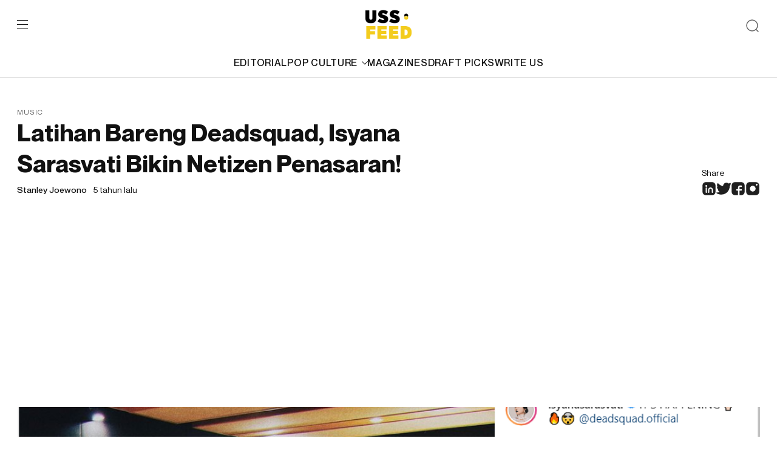

--- FILE ---
content_type: text/html; charset=utf-8
request_url: https://www.google.com/recaptcha/api2/aframe
body_size: 267
content:
<!DOCTYPE HTML><html><head><meta http-equiv="content-type" content="text/html; charset=UTF-8"></head><body><script nonce="kC16BTHvgoFrM35OydLGYw">/** Anti-fraud and anti-abuse applications only. See google.com/recaptcha */ try{var clients={'sodar':'https://pagead2.googlesyndication.com/pagead/sodar?'};window.addEventListener("message",function(a){try{if(a.source===window.parent){var b=JSON.parse(a.data);var c=clients[b['id']];if(c){var d=document.createElement('img');d.src=c+b['params']+'&rc='+(localStorage.getItem("rc::a")?sessionStorage.getItem("rc::b"):"");window.document.body.appendChild(d);sessionStorage.setItem("rc::e",parseInt(sessionStorage.getItem("rc::e")||0)+1);localStorage.setItem("rc::h",'1768781252686');}}}catch(b){}});window.parent.postMessage("_grecaptcha_ready", "*");}catch(b){}</script></body></html>